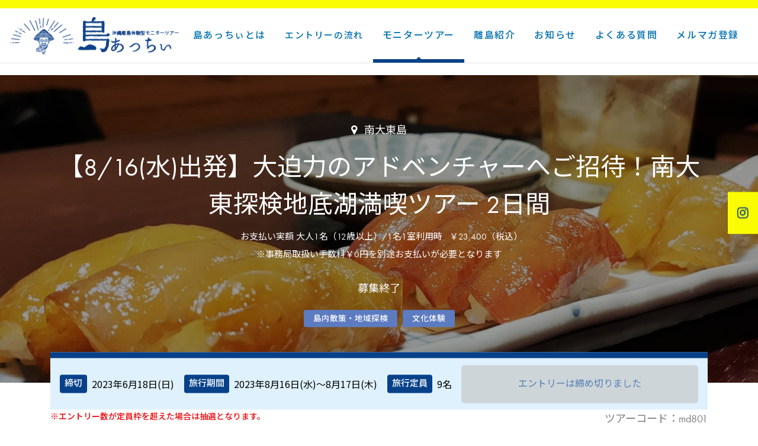

--- FILE ---
content_type: text/html; charset=UTF-8
request_url: https://acchi.okinawa/plan/61726
body_size: 17298
content:
<!doctype html>
<html dir="ltr" lang="ja" prefix="og: https://ogp.me/ns#" prefix="og: http://ogp.me/ns#" class="">
<head>
  <!-- Google Tag Manager -->
  <script>(function(w,d,s,l,i){w[l]=w[l]||[];w[l].push({'gtm.start':
  new Date().getTime(),event:'gtm.js'});var f=d.getElementsByTagName(s)[0],
  j=d.createElement(s),dl=l!='dataLayer'?'&l='+l:'';j.async=true;j.src=
  'https://www.googletagmanager.com/gtm.js?id='+i+dl;f.parentNode.insertBefore(j,f);
  })(window,document,'script','dataLayer','GTM-52PFXWQ');</script>
  <!-- End Google Tag Manager -->
  <!-- Google tag (gtag.js) -->
  <script async src="https://www.googletagmanager.com/gtag/js?id=AW-10952716715"></script>
  <script>
    window.dataLayer = window.dataLayer || [];
    function gtag(){dataLayer.push(arguments);}
    gtag('js', new Date());

    gtag('config', 'AW-10952716715');
  </script>
  <meta charset="utf-8">
  <meta http-equiv="X-UA-Compatible" content="IE=edge">
  <meta name="viewport" content="width=device-width,initial-scale=1.0,minimum-scale=1.0,maximum-scale=1.0,user-scalable=no">

  <meta name="facebook-domain-verification" content="6j06ftchmvk5b75ynstvkql3ez6deo" />

  <meta name="msapplication-TileColor" content="#ffffff">
  <meta name="msapplication-TileImage" content="https://acchi.okinawa/wp-content/themes/vgex/assets/favicons/mstile-144x144.png">
  <link rel="shortcut icon" type="image/vnd.microsoft.icon" href="https://acchi.okinawa/wp-content/themes/vgex/assets/favicons/favicon.ico">
  <link rel="icon" type="image/vnd.microsoft.icon" href="https://acchi.okinawa/wp-content/themes/vgex/assets/favicons/favicon.ico">
  <link rel="apple-touch-icon" sizes="57x57" href="https://acchi.okinawa/wp-content/themes/vgex/assets/favicons/apple-touch-icon-57x57.png">
  <link rel="apple-touch-icon" sizes="60x60" href="https://acchi.okinawa/wp-content/themes/vgex/assets/favicons/apple-touch-icon-60x60.png">
  <link rel="apple-touch-icon" sizes="72x72" href="https://acchi.okinawa/wp-content/themes/vgex/assets/favicons/apple-touch-icon-72x72.png">
  <link rel="apple-touch-icon" sizes="76x76" href="https://acchi.okinawa/wp-content/themes/vgex/assets/favicons/apple-touch-icon-76x76.png">
  <link rel="apple-touch-icon" sizes="114x114" href="https://acchi.okinawa/wp-content/themes/vgex/assets/favicons/apple-touch-icon-114x114.png">
  <link rel="apple-touch-icon" sizes="120x120" href="https://acchi.okinawa/wp-content/themes/vgex/assets/favicons/apple-touch-icon-120x120.png">
  <link rel="apple-touch-icon" sizes="144x144" href="https://acchi.okinawa/wp-content/themes/vgex/assets/favicons/apple-touch-icon-144x144.png">
  <link rel="apple-touch-icon" sizes="152x152" href="https://acchi.okinawa/wp-content/themes/vgex/assets/favicons/apple-touch-icon-152x152.png">
  <link rel="apple-touch-icon" sizes="180x180" href="https://acchi.okinawa/wp-content/themes/vgex/assets/favicons/apple-touch-icon-180x180.png">
  <link rel="icon" type="image/png" sizes="36x36" href="https://acchi.okinawa/wp-content/themes/vgex/assets/favicons/android-chrome-36x36.png">
  <link rel="icon" type="image/png" sizes="48x48" href="https://acchi.okinawa/wp-content/themes/vgex/assets/favicons/android-chrome-48x48.png">
  <link rel="icon" type="image/png" sizes="72x72" href="https://acchi.okinawa/wp-content/themes/vgex/assets/favicons/android-chrome-72x72.png">
  <link rel="icon" type="image/png" sizes="96x96" href="https://acchi.okinawa/wp-content/themes/vgex/assets/favicons/android-chrome-96x96.png">
  <link rel="icon" type="image/png" sizes="128x128" href="https://acchi.okinawa/wp-content/themes/vgex/assets/favicons/android-chrome-128x128.png">
  <link rel="icon" type="image/png" sizes="144x144" href="https://acchi.okinawa/wp-content/themes/vgex/assets/favicons/android-chrome-144x144.png">
  <link rel="icon" type="image/png" sizes="152x152" href="https://acchi.okinawa/wp-content/themes/vgex/assets/favicons/android-chrome-152x152.png">
  <link rel="icon" type="image/png" sizes="192x192" href="https://acchi.okinawa/wp-content/themes/vgex/assets/favicons/android-chrome-192x192.png">
  <link rel="icon" type="image/png" sizes="256x256" href="https://acchi.okinawa/wp-content/themes/vgex/assets/favicons/android-chrome-256x256.png">
  <link rel="icon" type="image/png" sizes="384x384" href="https://acchi.okinawa/wp-content/themes/vgex/assets/favicons/android-chrome-384x384.png">
  <link rel="icon" type="image/png" sizes="512x512" href="https://acchi.okinawa/wp-content/themes/vgex/assets/favicons/android-chrome-512x512.png">
  <link rel="icon" type="image/png" sizes="36x36" href="https://acchi.okinawa/wp-content/themes/vgex/assets/favicons/icon-36x36.png">
  <link rel="icon" type="image/png" sizes="48x48" href="https://acchi.okinawa/wp-content/themes/vgex/assets/favicons/icon-48x48.png">
  <link rel="icon" type="image/png" sizes="72x72" href="https://acchi.okinawa/wp-content/themes/vgex/assets/favicons/icon-72x72.png">
  <link rel="icon" type="image/png" sizes="96x96" href="https://acchi.okinawa/wp-content/themes/vgex/assets/favicons/icon-96x96.png">
  <link rel="icon" type="image/png" sizes="128x128" href="https://acchi.okinawa/wp-content/themes/vgex/assets/favicons/icon-128x128.png">
  <link rel="icon" type="image/png" sizes="144x144" href="https://acchi.okinawa/wp-content/themes/vgex/assets/favicons/icon-144x144.png">
  <link rel="icon" type="image/png" sizes="152x152" href="https://acchi.okinawa/wp-content/themes/vgex/assets/favicons/icon-152x152.png">
  <link rel="icon" type="image/png" sizes="160x160" href="https://acchi.okinawa/wp-content/themes/vgex/assets/favicons/icon-160x160.png">
  <link rel="icon" type="image/png" sizes="192x192" href="https://acchi.okinawa/wp-content/themes/vgex/assets/favicons/icon-192x192.png">
  <link rel="icon" type="image/png" sizes="196x196" href="https://acchi.okinawa/wp-content/themes/vgex/assets/favicons/icon-196x196.png">
  <link rel="icon" type="image/png" sizes="256x256" href="https://acchi.okinawa/wp-content/themes/vgex/assets/favicons/icon-256x256.png">
  <link rel="icon" type="image/png" sizes="384x384" href="https://acchi.okinawa/wp-content/themes/vgex/assets/favicons/icon-384x384.png">
  <link rel="icon" type="image/png" sizes="512x512" href="https://acchi.okinawa/wp-content/themes/vgex/assets/favicons/icon-512x512.png">
  <link rel="icon" type="image/png" sizes="16x16" href="https://acchi.okinawa/wp-content/themes/vgex/assets/favicons/icon-16x16.png">
  <link rel="icon" type="image/png" sizes="24x24" href="https://acchi.okinawa/wp-content/themes/vgex/assets/favicons/icon-24x24.png">
  <link rel="icon" type="image/png" sizes="32x32" href="https://acchi.okinawa/wp-content/themes/vgex/assets/favicons/icon-32x32.png">
  <link rel="manifest" href="https://acchi.okinawa/wp-content/themes/vgex/assets/favicons/manifest.json">

  <title>大迫力のアドベンチャーへご招待！南大東探検地底湖満喫ツアー | 島あっちぃ｜沖縄の離島観光・モニターツアー参加者募集サイト</title>

		<!-- All in One SEO 4.6.3 - aioseo.com -->
		<meta name="description" content="初めての大東離島旅だからこそ体験してほしいツアーが遂に完成！！ ＜プラン内容＞ 太平洋に浮かぶ絶海の孤島、南大" />
		<meta name="robots" content="max-snippet:-1, max-image-preview:large, max-video-preview:-1" />
		<meta name="google-site-verification" content="nY74Zhcw_056xdgbglY_TgFLqbYaBE2lMDv0Ua_SgCE" />
		<link rel="canonical" href="https://acchi.okinawa/plan/61726" />
		<meta name="generator" content="All in One SEO (AIOSEO) 4.6.3" />
		<meta property="og:locale" content="ja_JP" />
		<meta property="og:site_name" content="島あっちぃ｜沖縄の離島観光・モニターツアー参加者募集サイト" />
		<meta property="og:type" content="article" />
		<meta property="og:title" content="大迫力のアドベンチャーへご招待！南大東探検地底湖満喫ツアー | 島あっちぃ｜沖縄の離島観光・モニターツアー参加者募集サイト" />
		<meta property="og:description" content="初めての大東離島旅だからこそ体験してほしいツアーが遂に完成！！ ＜プラン内容＞ 太平洋に浮かぶ絶海の孤島、南大" />
		<meta property="og:url" content="https://acchi.okinawa/plan/61726" />
		<meta property="og:image" content="https://acchi.okinawa/wp-content/uploads/2021/12/b03f5901200822ce5b14970226fdf854.jpg" />
		<meta property="og:image:secure_url" content="https://acchi.okinawa/wp-content/uploads/2021/12/b03f5901200822ce5b14970226fdf854.jpg" />
		<meta property="og:image:width" content="1200" />
		<meta property="og:image:height" content="900" />
		<meta property="article:published_time" content="2023-06-07T00:20:29+00:00" />
		<meta property="article:modified_time" content="2023-06-29T10:32:35+00:00" />
		<meta name="twitter:card" content="summary" />
		<meta name="twitter:title" content="大迫力のアドベンチャーへご招待！南大東探検地底湖満喫ツアー | 島あっちぃ｜沖縄の離島観光・モニターツアー参加者募集サイト" />
		<meta name="twitter:description" content="初めての大東離島旅だからこそ体験してほしいツアーが遂に完成！！ ＜プラン内容＞ 太平洋に浮かぶ絶海の孤島、南大" />
		<meta name="twitter:image" content="https://acchi.okinawa/wp-content/uploads/2021/12/b03f5901200822ce5b14970226fdf854.jpg" />
		<meta name="google" content="nositelinkssearchbox" />
		<script type="application/ld+json" class="aioseo-schema">
			{"@context":"https:\/\/schema.org","@graph":[{"@type":"BreadcrumbList","@id":"https:\/\/acchi.okinawa\/plan\/61726#breadcrumblist","itemListElement":[{"@type":"ListItem","@id":"https:\/\/acchi.okinawa\/#listItem","position":1,"name":"\u5bb6","item":"https:\/\/acchi.okinawa\/","nextItem":"https:\/\/acchi.okinawa\/plan\/61726#listItem"},{"@type":"ListItem","@id":"https:\/\/acchi.okinawa\/plan\/61726#listItem","position":2,"name":"\u5927\u8feb\u529b\u306e\u30a2\u30c9\u30d9\u30f3\u30c1\u30e3\u30fc\u3078\u3054\u62db\u5f85\uff01\u5357\u5927\u6771\u63a2\u691c\u5730\u5e95\u6e56\u6e80\u55ab\u30c4\u30a2\u30fc","previousItem":"https:\/\/acchi.okinawa\/#listItem"}]},{"@type":"Organization","@id":"https:\/\/acchi.okinawa\/#organization","name":"\u5cf6\u3042\u3063\u3061\u3043\uff5c\u6c96\u7e04\u306e\u96e2\u5cf6\u89b3\u5149\u30fb\u30e2\u30cb\u30bf\u30fc\u30c4\u30a2\u30fc\u53c2\u52a0\u8005\u52df\u96c6\u30b5\u30a4\u30c8","url":"https:\/\/acchi.okinawa\/"},{"@type":"WebPage","@id":"https:\/\/acchi.okinawa\/plan\/61726#webpage","url":"https:\/\/acchi.okinawa\/plan\/61726","name":"\u5927\u8feb\u529b\u306e\u30a2\u30c9\u30d9\u30f3\u30c1\u30e3\u30fc\u3078\u3054\u62db\u5f85\uff01\u5357\u5927\u6771\u63a2\u691c\u5730\u5e95\u6e56\u6e80\u55ab\u30c4\u30a2\u30fc | \u5cf6\u3042\u3063\u3061\u3043\uff5c\u6c96\u7e04\u306e\u96e2\u5cf6\u89b3\u5149\u30fb\u30e2\u30cb\u30bf\u30fc\u30c4\u30a2\u30fc\u53c2\u52a0\u8005\u52df\u96c6\u30b5\u30a4\u30c8","description":"\u521d\u3081\u3066\u306e\u5927\u6771\u96e2\u5cf6\u65c5\u3060\u304b\u3089\u3053\u305d\u4f53\u9a13\u3057\u3066\u307b\u3057\u3044\u30c4\u30a2\u30fc\u304c\u9042\u306b\u5b8c\u6210\uff01\uff01 \uff1c\u30d7\u30e9\u30f3\u5185\u5bb9\uff1e \u592a\u5e73\u6d0b\u306b\u6d6e\u304b\u3076\u7d76\u6d77\u306e\u5b64\u5cf6\u3001\u5357\u5927","inLanguage":"ja","isPartOf":{"@id":"https:\/\/acchi.okinawa\/#website"},"breadcrumb":{"@id":"https:\/\/acchi.okinawa\/plan\/61726#breadcrumblist"},"image":{"@type":"ImageObject","url":"https:\/\/acchi.okinawa\/wp-content\/uploads\/2021\/12\/b03f5901200822ce5b14970226fdf854.jpg","@id":"https:\/\/acchi.okinawa\/plan\/61726\/#mainImage","width":1200,"height":900},"primaryImageOfPage":{"@id":"https:\/\/acchi.okinawa\/plan\/61726#mainImage"},"datePublished":"2023-06-07T09:20:29+09:00","dateModified":"2023-06-29T19:32:35+09:00"},{"@type":"WebSite","@id":"https:\/\/acchi.okinawa\/#website","url":"https:\/\/acchi.okinawa\/","name":"\u5cf6\u3042\u3063\u3061\u3043\uff5c\u6c96\u7e04\u306e\u96e2\u5cf6\u89b3\u5149\u30fb\u30e2\u30cb\u30bf\u30fc\u30c4\u30a2\u30fc\u53c2\u52a0\u8005\u52df\u96c6\u30b5\u30a4\u30c8","description":"\u9b45\u529b\u3042\u308b\u30e2\u30cb\u30bf\u30fc\u30c4\u30a2\u30fc\u304c\u6e80\u8f09\uff01\u6c96\u7e04\u306e\u96e2\u5cf6\u306e\u6b74\u53f2\u3084\u6587\u5316\u3001\u81ea\u7136\u3001\u96e2\u5cf6\u306e\u4eba\u3068\u306e\u4ea4\u6d41\u3092\u697d\u3082\u3046\u3002","inLanguage":"ja","publisher":{"@id":"https:\/\/acchi.okinawa\/#organization"}}]}
		</script>
		<!-- All in One SEO -->

<link rel='dns-prefetch' href='//code.jquery.com' />
<link rel='dns-prefetch' href='//cdnjs.cloudflare.com' />
<link rel='dns-prefetch' href='//maxcdn.bootstrapcdn.com' />
		<!-- This site uses the Google Analytics by ExactMetrics plugin v7.26.0 - Using Analytics tracking - https://www.exactmetrics.com/ -->
		<!-- Note: ExactMetrics is not currently configured on this site. The site owner needs to authenticate with Google Analytics in the ExactMetrics settings panel. -->
					<!-- No tracking code set -->
				<!-- / Google Analytics by ExactMetrics -->
				<!-- This site uses the Google Analytics by MonsterInsights plugin v8.26.0 - Using Analytics tracking - https://www.monsterinsights.com/ -->
		<!-- Note: MonsterInsights is not currently configured on this site. The site owner needs to authenticate with Google Analytics in the MonsterInsights settings panel. -->
					<!-- No tracking code set -->
				<!-- / Google Analytics by MonsterInsights -->
		<script type="text/javascript">
/* <![CDATA[ */
window._wpemojiSettings = {"baseUrl":"https:\/\/s.w.org\/images\/core\/emoji\/15.0.3\/72x72\/","ext":".png","svgUrl":"https:\/\/s.w.org\/images\/core\/emoji\/15.0.3\/svg\/","svgExt":".svg","source":{"concatemoji":"https:\/\/acchi.okinawa\/wp-includes\/js\/wp-emoji-release.min.js?ver=6.5.7"}};
/*! This file is auto-generated */
!function(i,n){var o,s,e;function c(e){try{var t={supportTests:e,timestamp:(new Date).valueOf()};sessionStorage.setItem(o,JSON.stringify(t))}catch(e){}}function p(e,t,n){e.clearRect(0,0,e.canvas.width,e.canvas.height),e.fillText(t,0,0);var t=new Uint32Array(e.getImageData(0,0,e.canvas.width,e.canvas.height).data),r=(e.clearRect(0,0,e.canvas.width,e.canvas.height),e.fillText(n,0,0),new Uint32Array(e.getImageData(0,0,e.canvas.width,e.canvas.height).data));return t.every(function(e,t){return e===r[t]})}function u(e,t,n){switch(t){case"flag":return n(e,"\ud83c\udff3\ufe0f\u200d\u26a7\ufe0f","\ud83c\udff3\ufe0f\u200b\u26a7\ufe0f")?!1:!n(e,"\ud83c\uddfa\ud83c\uddf3","\ud83c\uddfa\u200b\ud83c\uddf3")&&!n(e,"\ud83c\udff4\udb40\udc67\udb40\udc62\udb40\udc65\udb40\udc6e\udb40\udc67\udb40\udc7f","\ud83c\udff4\u200b\udb40\udc67\u200b\udb40\udc62\u200b\udb40\udc65\u200b\udb40\udc6e\u200b\udb40\udc67\u200b\udb40\udc7f");case"emoji":return!n(e,"\ud83d\udc26\u200d\u2b1b","\ud83d\udc26\u200b\u2b1b")}return!1}function f(e,t,n){var r="undefined"!=typeof WorkerGlobalScope&&self instanceof WorkerGlobalScope?new OffscreenCanvas(300,150):i.createElement("canvas"),a=r.getContext("2d",{willReadFrequently:!0}),o=(a.textBaseline="top",a.font="600 32px Arial",{});return e.forEach(function(e){o[e]=t(a,e,n)}),o}function t(e){var t=i.createElement("script");t.src=e,t.defer=!0,i.head.appendChild(t)}"undefined"!=typeof Promise&&(o="wpEmojiSettingsSupports",s=["flag","emoji"],n.supports={everything:!0,everythingExceptFlag:!0},e=new Promise(function(e){i.addEventListener("DOMContentLoaded",e,{once:!0})}),new Promise(function(t){var n=function(){try{var e=JSON.parse(sessionStorage.getItem(o));if("object"==typeof e&&"number"==typeof e.timestamp&&(new Date).valueOf()<e.timestamp+604800&&"object"==typeof e.supportTests)return e.supportTests}catch(e){}return null}();if(!n){if("undefined"!=typeof Worker&&"undefined"!=typeof OffscreenCanvas&&"undefined"!=typeof URL&&URL.createObjectURL&&"undefined"!=typeof Blob)try{var e="postMessage("+f.toString()+"("+[JSON.stringify(s),u.toString(),p.toString()].join(",")+"));",r=new Blob([e],{type:"text/javascript"}),a=new Worker(URL.createObjectURL(r),{name:"wpTestEmojiSupports"});return void(a.onmessage=function(e){c(n=e.data),a.terminate(),t(n)})}catch(e){}c(n=f(s,u,p))}t(n)}).then(function(e){for(var t in e)n.supports[t]=e[t],n.supports.everything=n.supports.everything&&n.supports[t],"flag"!==t&&(n.supports.everythingExceptFlag=n.supports.everythingExceptFlag&&n.supports[t]);n.supports.everythingExceptFlag=n.supports.everythingExceptFlag&&!n.supports.flag,n.DOMReady=!1,n.readyCallback=function(){n.DOMReady=!0}}).then(function(){return e}).then(function(){var e;n.supports.everything||(n.readyCallback(),(e=n.source||{}).concatemoji?t(e.concatemoji):e.wpemoji&&e.twemoji&&(t(e.twemoji),t(e.wpemoji)))}))}((window,document),window._wpemojiSettings);
/* ]]> */
</script>
<style id='wp-emoji-styles-inline-css' type='text/css'>

	img.wp-smiley, img.emoji {
		display: inline !important;
		border: none !important;
		box-shadow: none !important;
		height: 1em !important;
		width: 1em !important;
		margin: 0 0.07em !important;
		vertical-align: -0.1em !important;
		background: none !important;
		padding: 0 !important;
	}
</style>
<link rel='stylesheet' id='wp-block-library-css' href='https://acchi.okinawa/wp-includes/css/dist/block-library/style.min.css?ver=6.5.7' type='text/css' media='all' />
<style id='classic-theme-styles-inline-css' type='text/css'>
/*! This file is auto-generated */
.wp-block-button__link{color:#fff;background-color:#32373c;border-radius:9999px;box-shadow:none;text-decoration:none;padding:calc(.667em + 2px) calc(1.333em + 2px);font-size:1.125em}.wp-block-file__button{background:#32373c;color:#fff;text-decoration:none}
</style>
<style id='global-styles-inline-css' type='text/css'>
body{--wp--preset--color--black: #000000;--wp--preset--color--cyan-bluish-gray: #abb8c3;--wp--preset--color--white: #ffffff;--wp--preset--color--pale-pink: #f78da7;--wp--preset--color--vivid-red: #cf2e2e;--wp--preset--color--luminous-vivid-orange: #ff6900;--wp--preset--color--luminous-vivid-amber: #fcb900;--wp--preset--color--light-green-cyan: #7bdcb5;--wp--preset--color--vivid-green-cyan: #00d084;--wp--preset--color--pale-cyan-blue: #8ed1fc;--wp--preset--color--vivid-cyan-blue: #0693e3;--wp--preset--color--vivid-purple: #9b51e0;--wp--preset--gradient--vivid-cyan-blue-to-vivid-purple: linear-gradient(135deg,rgba(6,147,227,1) 0%,rgb(155,81,224) 100%);--wp--preset--gradient--light-green-cyan-to-vivid-green-cyan: linear-gradient(135deg,rgb(122,220,180) 0%,rgb(0,208,130) 100%);--wp--preset--gradient--luminous-vivid-amber-to-luminous-vivid-orange: linear-gradient(135deg,rgba(252,185,0,1) 0%,rgba(255,105,0,1) 100%);--wp--preset--gradient--luminous-vivid-orange-to-vivid-red: linear-gradient(135deg,rgba(255,105,0,1) 0%,rgb(207,46,46) 100%);--wp--preset--gradient--very-light-gray-to-cyan-bluish-gray: linear-gradient(135deg,rgb(238,238,238) 0%,rgb(169,184,195) 100%);--wp--preset--gradient--cool-to-warm-spectrum: linear-gradient(135deg,rgb(74,234,220) 0%,rgb(151,120,209) 20%,rgb(207,42,186) 40%,rgb(238,44,130) 60%,rgb(251,105,98) 80%,rgb(254,248,76) 100%);--wp--preset--gradient--blush-light-purple: linear-gradient(135deg,rgb(255,206,236) 0%,rgb(152,150,240) 100%);--wp--preset--gradient--blush-bordeaux: linear-gradient(135deg,rgb(254,205,165) 0%,rgb(254,45,45) 50%,rgb(107,0,62) 100%);--wp--preset--gradient--luminous-dusk: linear-gradient(135deg,rgb(255,203,112) 0%,rgb(199,81,192) 50%,rgb(65,88,208) 100%);--wp--preset--gradient--pale-ocean: linear-gradient(135deg,rgb(255,245,203) 0%,rgb(182,227,212) 50%,rgb(51,167,181) 100%);--wp--preset--gradient--electric-grass: linear-gradient(135deg,rgb(202,248,128) 0%,rgb(113,206,126) 100%);--wp--preset--gradient--midnight: linear-gradient(135deg,rgb(2,3,129) 0%,rgb(40,116,252) 100%);--wp--preset--font-size--small: 13px;--wp--preset--font-size--medium: 20px;--wp--preset--font-size--large: 36px;--wp--preset--font-size--x-large: 42px;--wp--preset--spacing--20: 0.44rem;--wp--preset--spacing--30: 0.67rem;--wp--preset--spacing--40: 1rem;--wp--preset--spacing--50: 1.5rem;--wp--preset--spacing--60: 2.25rem;--wp--preset--spacing--70: 3.38rem;--wp--preset--spacing--80: 5.06rem;--wp--preset--shadow--natural: 6px 6px 9px rgba(0, 0, 0, 0.2);--wp--preset--shadow--deep: 12px 12px 50px rgba(0, 0, 0, 0.4);--wp--preset--shadow--sharp: 6px 6px 0px rgba(0, 0, 0, 0.2);--wp--preset--shadow--outlined: 6px 6px 0px -3px rgba(255, 255, 255, 1), 6px 6px rgba(0, 0, 0, 1);--wp--preset--shadow--crisp: 6px 6px 0px rgba(0, 0, 0, 1);}:where(.is-layout-flex){gap: 0.5em;}:where(.is-layout-grid){gap: 0.5em;}body .is-layout-flex{display: flex;}body .is-layout-flex{flex-wrap: wrap;align-items: center;}body .is-layout-flex > *{margin: 0;}body .is-layout-grid{display: grid;}body .is-layout-grid > *{margin: 0;}:where(.wp-block-columns.is-layout-flex){gap: 2em;}:where(.wp-block-columns.is-layout-grid){gap: 2em;}:where(.wp-block-post-template.is-layout-flex){gap: 1.25em;}:where(.wp-block-post-template.is-layout-grid){gap: 1.25em;}.has-black-color{color: var(--wp--preset--color--black) !important;}.has-cyan-bluish-gray-color{color: var(--wp--preset--color--cyan-bluish-gray) !important;}.has-white-color{color: var(--wp--preset--color--white) !important;}.has-pale-pink-color{color: var(--wp--preset--color--pale-pink) !important;}.has-vivid-red-color{color: var(--wp--preset--color--vivid-red) !important;}.has-luminous-vivid-orange-color{color: var(--wp--preset--color--luminous-vivid-orange) !important;}.has-luminous-vivid-amber-color{color: var(--wp--preset--color--luminous-vivid-amber) !important;}.has-light-green-cyan-color{color: var(--wp--preset--color--light-green-cyan) !important;}.has-vivid-green-cyan-color{color: var(--wp--preset--color--vivid-green-cyan) !important;}.has-pale-cyan-blue-color{color: var(--wp--preset--color--pale-cyan-blue) !important;}.has-vivid-cyan-blue-color{color: var(--wp--preset--color--vivid-cyan-blue) !important;}.has-vivid-purple-color{color: var(--wp--preset--color--vivid-purple) !important;}.has-black-background-color{background-color: var(--wp--preset--color--black) !important;}.has-cyan-bluish-gray-background-color{background-color: var(--wp--preset--color--cyan-bluish-gray) !important;}.has-white-background-color{background-color: var(--wp--preset--color--white) !important;}.has-pale-pink-background-color{background-color: var(--wp--preset--color--pale-pink) !important;}.has-vivid-red-background-color{background-color: var(--wp--preset--color--vivid-red) !important;}.has-luminous-vivid-orange-background-color{background-color: var(--wp--preset--color--luminous-vivid-orange) !important;}.has-luminous-vivid-amber-background-color{background-color: var(--wp--preset--color--luminous-vivid-amber) !important;}.has-light-green-cyan-background-color{background-color: var(--wp--preset--color--light-green-cyan) !important;}.has-vivid-green-cyan-background-color{background-color: var(--wp--preset--color--vivid-green-cyan) !important;}.has-pale-cyan-blue-background-color{background-color: var(--wp--preset--color--pale-cyan-blue) !important;}.has-vivid-cyan-blue-background-color{background-color: var(--wp--preset--color--vivid-cyan-blue) !important;}.has-vivid-purple-background-color{background-color: var(--wp--preset--color--vivid-purple) !important;}.has-black-border-color{border-color: var(--wp--preset--color--black) !important;}.has-cyan-bluish-gray-border-color{border-color: var(--wp--preset--color--cyan-bluish-gray) !important;}.has-white-border-color{border-color: var(--wp--preset--color--white) !important;}.has-pale-pink-border-color{border-color: var(--wp--preset--color--pale-pink) !important;}.has-vivid-red-border-color{border-color: var(--wp--preset--color--vivid-red) !important;}.has-luminous-vivid-orange-border-color{border-color: var(--wp--preset--color--luminous-vivid-orange) !important;}.has-luminous-vivid-amber-border-color{border-color: var(--wp--preset--color--luminous-vivid-amber) !important;}.has-light-green-cyan-border-color{border-color: var(--wp--preset--color--light-green-cyan) !important;}.has-vivid-green-cyan-border-color{border-color: var(--wp--preset--color--vivid-green-cyan) !important;}.has-pale-cyan-blue-border-color{border-color: var(--wp--preset--color--pale-cyan-blue) !important;}.has-vivid-cyan-blue-border-color{border-color: var(--wp--preset--color--vivid-cyan-blue) !important;}.has-vivid-purple-border-color{border-color: var(--wp--preset--color--vivid-purple) !important;}.has-vivid-cyan-blue-to-vivid-purple-gradient-background{background: var(--wp--preset--gradient--vivid-cyan-blue-to-vivid-purple) !important;}.has-light-green-cyan-to-vivid-green-cyan-gradient-background{background: var(--wp--preset--gradient--light-green-cyan-to-vivid-green-cyan) !important;}.has-luminous-vivid-amber-to-luminous-vivid-orange-gradient-background{background: var(--wp--preset--gradient--luminous-vivid-amber-to-luminous-vivid-orange) !important;}.has-luminous-vivid-orange-to-vivid-red-gradient-background{background: var(--wp--preset--gradient--luminous-vivid-orange-to-vivid-red) !important;}.has-very-light-gray-to-cyan-bluish-gray-gradient-background{background: var(--wp--preset--gradient--very-light-gray-to-cyan-bluish-gray) !important;}.has-cool-to-warm-spectrum-gradient-background{background: var(--wp--preset--gradient--cool-to-warm-spectrum) !important;}.has-blush-light-purple-gradient-background{background: var(--wp--preset--gradient--blush-light-purple) !important;}.has-blush-bordeaux-gradient-background{background: var(--wp--preset--gradient--blush-bordeaux) !important;}.has-luminous-dusk-gradient-background{background: var(--wp--preset--gradient--luminous-dusk) !important;}.has-pale-ocean-gradient-background{background: var(--wp--preset--gradient--pale-ocean) !important;}.has-electric-grass-gradient-background{background: var(--wp--preset--gradient--electric-grass) !important;}.has-midnight-gradient-background{background: var(--wp--preset--gradient--midnight) !important;}.has-small-font-size{font-size: var(--wp--preset--font-size--small) !important;}.has-medium-font-size{font-size: var(--wp--preset--font-size--medium) !important;}.has-large-font-size{font-size: var(--wp--preset--font-size--large) !important;}.has-x-large-font-size{font-size: var(--wp--preset--font-size--x-large) !important;}
.wp-block-navigation a:where(:not(.wp-element-button)){color: inherit;}
:where(.wp-block-post-template.is-layout-flex){gap: 1.25em;}:where(.wp-block-post-template.is-layout-grid){gap: 1.25em;}
:where(.wp-block-columns.is-layout-flex){gap: 2em;}:where(.wp-block-columns.is-layout-grid){gap: 2em;}
.wp-block-pullquote{font-size: 1.5em;line-height: 1.6;}
</style>
<link rel='stylesheet' id='base-style1-css' href='//cdnjs.cloudflare.com/ajax/libs/bxslider/4.2.12/jquery.bxslider.min.css?ver=4.2.12' type='text/css' media='all' />
<link rel='stylesheet' id='base-style2-css' href='https://acchi.okinawa/wp-content/themes/vgex/assets/css/style.css?ver=2.8.1' type='text/css' media='all' />
<script type="text/javascript" src="https://acchi.okinawa/wp-content/themes/vgex/assets/vendor/modernizr.min.js?ver=2.8.1" id="modernizr-js"></script>
<link rel="https://api.w.org/" href="https://acchi.okinawa/wp-json/" /><link rel="EditURI" type="application/rsd+xml" title="RSD" href="https://acchi.okinawa/xmlrpc.php?rsd" />
<meta name="generator" content="WordPress 6.5.7" />
<link rel='shortlink' href='https://acchi.okinawa/?p=61726' />
<link rel="alternate" type="application/json+oembed" href="https://acchi.okinawa/wp-json/oembed/1.0/embed?url=https%3A%2F%2Facchi.okinawa%2Fplan%2F61726" />
<link rel="alternate" type="text/xml+oembed" href="https://acchi.okinawa/wp-json/oembed/1.0/embed?url=https%3A%2F%2Facchi.okinawa%2Fplan%2F61726&#038;format=xml" />
  <link rel="stylesheet" href="https://acchi.okinawa/wp-content/themes/vgex/add-css/style.css">

  <!-- Global site tag (gtag.js) - Google Ads: 787379586 -->
  <script async src="https://www.googletagmanager.com/gtag/js?id=AW-787379586"></script>
  <script>
    window.dataLayer = window.dataLayer || [];
    function gtag(){dataLayer.push(arguments);}
    gtag('js', new Date());

    gtag('config', 'AW-787379586');
  </script>

  <script async src="https://s.yimg.jp/images/listing/tool/cv/ytag.js"></script>
  <script>
  window.yjDataLayer = window.yjDataLayer || [];
  function ytag() { yjDataLayer.push(arguments); }
  ytag({"type":"ycl_cookie", "config":{"ycl_use_non_cookie_storage":true}});
  </script>

  <!-- Facebook Pixel Code -->
  <script>
  !function(f,b,e,v,n,t,s)
  {if(f.fbq)return;n=f.fbq=function(){n.callMethod?
  n.callMethod.apply(n,arguments):n.queue.push(arguments)};
  if(!f._fbq)f._fbq=n;n.push=n;n.loaded=!0;n.version='2.0';
  n.queue=[];t=b.createElement(e);t.async=!0;
  t.src=v;s=b.getElementsByTagName(e)[0];
  s.parentNode.insertBefore(t,s)}(window, document,'script',
  'https://connect.facebook.net/en_US/fbevents.js');
  fbq('init', '2113552892282562');
  fbq('track', 'PageView');
  </script>
  <noscript><img height="1" width="1" style="display:none"
  src="https://www.facebook.com/tr?id=2113552892282562&ev=PageView&noscript=1"
  /></noscript>
  <!-- End Facebook Pixel Code -->
</head>
<body class="plan-template-default single single-plan postid-61726" itemscope itemtype="http://schema.org/WebPage">
  <!-- Google Tag Manager (noscript) -->
  <noscript><iframe src="https://www.googletagmanager.com/ns.html?id=GTM-52PFXWQ"
  height="0" width="0" style="display:none;visibility:hidden"></iframe></noscript>
  <!-- End Google Tag Manager (noscript) -->
<header class="header d-print-none">
    <h1 class="header__logo">
    <a href="https://acchi.okinawa">
      <img class="hover-alpha img-fluid" width="269" src="https://acchi.okinawa/wp-content/themes/vgex/assets/img/logo3.png" alt="島あっちぃ｜沖縄の離島観光・モニターツアー参加者募集サイト">
    </a>
  </h1>

  <nav class="header__nav">

    <button class="js-header-nav-close btn btn-link pointer btn-lg radius-0 hidden-lg-up header__nav__close d-flex flex-column align-items-center text-decoration-none" type="button">
      <i class="fa fa-times fa-2x" aria-hidden="true"></i>
      <span class="text-blue-dark font-weight-bold fz-10">閉じる</span>
    </button>

    <ul class="list-unstyled header__nav__list">
              <li class="">
          <a
            class="line-height-sm font-weight-bold letter-spacing-sm"
            href="https://acchi.okinawa/aboutus"
          >
            <span class="text-blue">島あっちぃとは</span><br>
            <!-- <small class="text-gray-dark">about us</small> -->
          </a>
        </li>
      
              <li class="">
          <a
            class="line-height-sm font-weight-bold letter-spacing-sm"
            href="https://acchi.okinawa/flow"
          >
            <span class="text-blue fz-sm">エントリーの流れ</span><br>
            <!-- <small class="text-gray-dark">flow</small> -->
          </a>
        </li>
      
      <li class="active">
        <a
          class="line-height-sm font-weight-bold letter-spacing-sm"
          href="https://acchi.okinawa/plan"
        >
          <span class="text-blue">モニターツアー</span><br>
          <!-- <small class="text-gray-dark">tour</small> -->
        </a>
      </li>

      <li class="">
        <a
          class="line-height-sm font-weight-bold letter-spacing-sm"
          href="https://acchi.okinawa/island"
        >
          <span class="text-blue">離島紹介</span><br>
          <!-- <small class="text-gray-dark">island</small> -->
        </a>
      </li>

      <li class="">
        <a
          class="line-height-sm font-weight-bold letter-spacing-sm"
          href="https://acchi.okinawa/news"
        >
          <span class="text-blue">お知らせ</span><br>
          <!-- <small class="text-gray-dark">news</small> -->
        </a>
      </li>

      <li class="">
        <a
          class="line-height-sm font-weight-bold letter-spacing-sm"
          href="https://acchi.okinawa/faq"
        >
          <span class="text-blue">よくある質問</span><br>
          <!-- <small class="text-gray-dark">faq</small> -->
        </a>
      </li>

      <!-- <li class="">
        <a
          class="line-height-sm font-weight-bold letter-spacing-sm"
          href="https://acchi.okinawa/review"
        >
          <span class="text-blue">口コミを見る</span><br>
          <small class="text-gray-dark"></small>
        </a>
      </li> -->

      <li class="">
        <a
          class="line-height-sm font-weight-bold letter-spacing-sm" href="https://jp.surveymonkey.com/r/JBL5XL3" target="_blank">メルマガ登録
        </a>
      </li>
    </ul>
  </nav>

  <button class="js-header-nav-open btn btn-link pointer btn-lg radius-0 hidden-lg-up d-flex flex-column align-items-center text-decoration-none" type="button">
    <i class="fa fa-bars fa-2x" aria-hidden="true"></i>
    <span class="text-blue-dark font-weight-bold fz-10">メニュー</span>
  </button>
</header>

<article class="plan-single">
    <header class="mv-page d-print-none" style="background-image: url(https://acchi.okinawa/wp-content/uploads/2020/07/918c802b2c83bb10e4ece4fa360b4e67-1600x1000.jpg)">
    <div class="container h-100 text-center d-flex flex-column align-items-center justify-content-center">
      <p class="text-white w-100 fz-lg">
        <i class="fa mr-2 fa-map-marker fa-md" aria-hidden="true"></i>
南大東島                              </p>
      <h2 class="text-white display-1 w-100">【8/16(水)出発】大迫力のアドベンチャーへご招待！南大東探検地底湖満喫ツアー 2日間</h2>
      <p class="text-white">

        


        <span class="fz-sm mx-2">お支払い実額 大人1名（12歳以上）/1名1室利用時</span>
        <br class="hidden-lg-up">
        <span class="display-1 fz-sm">￥23,400</span><span class="fz-sm">（税込）</span><br>
        <br class="hidden-lg-up">

        <span class="fz-sm align-middle mx-2">※事務局取扱い手数料<span>￥0</span>円を別途お支払いが必要となります</span>
        <br><br>

                <span class="fz-lg">募集終了</span>
              </p>
              <ul class="list-inline fz-lg w-100">
                      <li class="list-inline-item my-px1">
              <div class="badge badge-blue-light radius-sm py-2 px-3">
                島内散策・地域探検              </div>
            </li>
                      <li class="list-inline-item my-px1">
              <div class="badge badge-blue-light radius-sm py-2 px-3">
                文化体験              </div>
            </li>
                  </ul>
          </div>
  </header>

  <div class="container d-none d-print-block mb-5">
    <div class="w-100 display-3 my-2">
      <i class="fa mr-2 fa-map-marker fa-md" aria-hidden="true"></i>
南大東島    </div>
    <div class="display-1 text-primary my-2">
      【8/16(水)出発】大迫力のアドベンチャーへご招待！南大東探検地底湖満喫ツアー 2日間    </div>
    <div class="display-1 align-middle font-weight-bold my-2">旅行代金 大人お一人様 ￥23,400～</div>
          <ul class="list-inline fz-lg w-100">
                  <li class="list-inline-item my-px1">
            <div class="badge badge-blue-light radius-sm py-2 px-3">
              島内散策・地域探検            </div>
          </li>
                  <li class="list-inline-item my-px1">
            <div class="badge badge-blue-light radius-sm py-2 px-3">
              文化体験            </div>
          </li>
              </ul>
      </div>

  <section class="container transform-lg-half-up my-3 mt-lg-6 d-print-none">
    <div class="bg-blue-lighter bdr-t-10 bdr-b-0 bdr-r-0 bdr-l-0 bdr-blue-dark bdr-solid p-3 py-md-2 d-flex align-items-center flex-wrap d-print-none">
  <!-- <p class="fz-28 text-blue-dark line-height-sm my-1 font-weight-normal font-noto mr-3">
        <span class="d-lg-none fz-xs align-middle">モニターツアー旅行代金 <br />
<b>Warning</b>:  Undefined variable $txt in <b>/home/acchiokinawa/acchi.okinawa/public_html/wp-content/themes/vgex/template/plan-data-box.php</b> on line <b>67</b><br />
<br></span>
    <li class="list-inline-item pr-2 my-1">
      <span class="badge badge-blue-dark align-middle mr-1 fz-sm p-2">旅行代金</span>
      <span class="fz-28 text-blue-dark line-height-sm my-1 font-weight-normal font-noto mr-3 align-middle"><br />
<b>Warning</b>:  Undefined variable $min in <b>/home/acchiokinawa/acchi.okinawa/public_html/wp-content/themes/vgex/template/plan-data-box.php</b> on line <b>70</b><br />
￥0<span class="fz-xs">（税込）</span>
    </li>
  </p> -->
  <ul class="list-inline my-3">
    <li class="list-inline-item pr-2 my-1">
      <span class="badge badge-blue-dark align-middle mr-1 fz-sm p-2">締切</span>
      <span class="align-middle font-noto">2023年6月18日(日)</span>
    </li>
    <li class="list-inline-item pr-2 my-1">
      <span class="badge badge-blue-dark align-middle mr-1 fz-sm p-2">旅行期間</span>
      <span class="align-middle font-noto">
        2023年8月16日(水)〜8月17日(木)      </span>
    </li>
    <li class="list-inline-item pr-2 my-1">
      <span class="badge badge-blue-dark align-middle mr-1 fz-sm p-2">旅行定員</span>
      <span class="align-middle font-noto pr-2">
        9名      </span>
    </li>
  </ul>
  <div class="flex-1">
    <a
  class="btn btn-xl btn-gray-lighter disabled px-0 btn-block"
  href="/entry?plan_id=61726"
  target="_self">
      エントリーは締め切りました</a>
  </div>
</div>
    <div class="row plan-single">
      <p class="col-md-8 text-danger fz-xs font-weight-bold mb-0">※エントリー数が定員枠を超えた場合は抽選となります。<br>※抽選結果については募集締め切り後10日以内にメールにてご連絡いたします。<br>※表示されているお支払い実額は旅行代金から6割の補助額を引いた金額となります。また、別途島あっちぃ事務局取扱手数料のお支払いが必要となります。<br>※表示されている旅行代金は、各モニターツアーの最安値の申込条件を適用した費用となります。<br>※申込人数によって旅行代金が異なる場合がございます。詳しくはプラン詳細ページをご確認下さい。</p>
      <p class="tour-cord fz-lg col-md-4 mb-0">ツアーコード：md801</p>
    </div>
  </section>

  <section class="container mb-7 my-print-none">
    <div class="row">
  <div class="col-md-6 d-print-none">
    <div class="bx-item-photos pr-lg-4">
      <ul class="js-bxslider-item-photos">
                <li>
          <img class="img-fluid" src="https://acchi.okinawa/wp-content/uploads/2020/07/1e40ca3359345154dd14c7c4fb8224e5-550x420.jpg" alt="">
                  </li>
                <li>
          <img class="img-fluid" src="https://acchi.okinawa/wp-content/uploads/2021/12/b03f5901200822ce5b14970226fdf854-550x420.jpg" alt="">
                  </li>
                <li>
          <img class="img-fluid" src="https://acchi.okinawa/wp-content/uploads/2021/12/bf3ec73527d8632b11d7382e8bea5ea4-550x420.jpg" alt="">
                  </li>
                <li>
          <img class="img-fluid" src="https://acchi.okinawa/wp-content/uploads/2021/12/50e94215258cde80765c325b89b24389-550x420.jpg" alt="">
                  </li>
                <li>
          <img class="img-fluid" src="https://acchi.okinawa/wp-content/uploads/2020/07/918c802b2c83bb10e4ece4fa360b4e67-550x420.jpg" alt="">
                  </li>
                <li>
          <img class="img-fluid" src="https://acchi.okinawa/wp-content/uploads/2020/07/9ef311d234f3b800abfb6cfc13838ad7-550x420.jpg" alt="">
                  </li>
                <li>
          <img class="img-fluid" src="https://acchi.okinawa/wp-content/uploads/2020/07/58685fa8ac20a7787c369c345ab8651d-550x420.jpg" alt="">
                  </li>
                <li>
          <img class="img-fluid" src="https://acchi.okinawa/wp-content/uploads/2020/07/4881ac8d11d3ab7354943a158386f7c0-550x420.jpg" alt="">
                  </li>
                <li>
          <img class="img-fluid" src="https://acchi.okinawa/wp-content/uploads/2020/07/11639d180ab833a12896da7c9515dcec-550x420.jpg" alt="">
                  </li>
                <li>
          <img class="img-fluid" src="https://acchi.okinawa/wp-content/uploads/2020/07/ba89a7917e576d27421d0c4366288cc6-550x420.jpg" alt="">
                  </li>
                <li>
          <img class="img-fluid" src="https://acchi.okinawa/wp-content/uploads/2020/07/32781b98b991e52376578f4e23a222fa-550x420.jpg" alt="">
                  </li>
                <li>
          <img class="img-fluid" src="https://acchi.okinawa/wp-content/uploads/2020/07/8baa8f237ae882fbce523e19fb2092e5-550x420.jpg" alt="">
                  </li>
                <li>
          <img class="img-fluid" src="https://acchi.okinawa/wp-content/uploads/2020/07/9cab7766b1efeb9542f746e718661b78-550x420.jpg" alt="">
                  </li>
              </ul>

      <ul id="js-bxslider-item-photos__pager" class="row list-unstyled mx-0">
                <li class="col-2 p-1">
          <a class="bx-item-photos__pager" href="#" data-slide-index="0">
          <img class="img-fluid" src="https://acchi.okinawa/wp-content/uploads/2020/07/1e40ca3359345154dd14c7c4fb8224e5-98x75.jpg" alt="">
          </a>
        </li>
                <li class="col-2 p-1">
          <a class="bx-item-photos__pager" href="#" data-slide-index="1">
          <img class="img-fluid" src="https://acchi.okinawa/wp-content/uploads/2021/12/b03f5901200822ce5b14970226fdf854-98x75.jpg" alt="">
          </a>
        </li>
                <li class="col-2 p-1">
          <a class="bx-item-photos__pager" href="#" data-slide-index="2">
          <img class="img-fluid" src="https://acchi.okinawa/wp-content/uploads/2021/12/bf3ec73527d8632b11d7382e8bea5ea4-98x75.jpg" alt="">
          </a>
        </li>
                <li class="col-2 p-1">
          <a class="bx-item-photos__pager" href="#" data-slide-index="3">
          <img class="img-fluid" src="https://acchi.okinawa/wp-content/uploads/2021/12/50e94215258cde80765c325b89b24389-98x75.jpg" alt="">
          </a>
        </li>
                <li class="col-2 p-1">
          <a class="bx-item-photos__pager" href="#" data-slide-index="4">
          <img class="img-fluid" src="https://acchi.okinawa/wp-content/uploads/2020/07/918c802b2c83bb10e4ece4fa360b4e67-98x75.jpg" alt="">
          </a>
        </li>
                <li class="col-2 p-1">
          <a class="bx-item-photos__pager" href="#" data-slide-index="5">
          <img class="img-fluid" src="https://acchi.okinawa/wp-content/uploads/2020/07/9ef311d234f3b800abfb6cfc13838ad7-98x75.jpg" alt="">
          </a>
        </li>
                <li class="col-2 p-1">
          <a class="bx-item-photos__pager" href="#" data-slide-index="6">
          <img class="img-fluid" src="https://acchi.okinawa/wp-content/uploads/2020/07/58685fa8ac20a7787c369c345ab8651d-98x75.jpg" alt="">
          </a>
        </li>
                <li class="col-2 p-1">
          <a class="bx-item-photos__pager" href="#" data-slide-index="7">
          <img class="img-fluid" src="https://acchi.okinawa/wp-content/uploads/2020/07/4881ac8d11d3ab7354943a158386f7c0-98x75.jpg" alt="">
          </a>
        </li>
                <li class="col-2 p-1">
          <a class="bx-item-photos__pager" href="#" data-slide-index="8">
          <img class="img-fluid" src="https://acchi.okinawa/wp-content/uploads/2020/07/11639d180ab833a12896da7c9515dcec-98x75.jpg" alt="">
          </a>
        </li>
                <li class="col-2 p-1">
          <a class="bx-item-photos__pager" href="#" data-slide-index="9">
          <img class="img-fluid" src="https://acchi.okinawa/wp-content/uploads/2020/07/ba89a7917e576d27421d0c4366288cc6-98x75.jpg" alt="">
          </a>
        </li>
                <li class="col-2 p-1">
          <a class="bx-item-photos__pager" href="#" data-slide-index="10">
          <img class="img-fluid" src="https://acchi.okinawa/wp-content/uploads/2020/07/32781b98b991e52376578f4e23a222fa-98x75.jpg" alt="">
          </a>
        </li>
                <li class="col-2 p-1">
          <a class="bx-item-photos__pager" href="#" data-slide-index="11">
          <img class="img-fluid" src="https://acchi.okinawa/wp-content/uploads/2020/07/8baa8f237ae882fbce523e19fb2092e5-98x75.jpg" alt="">
          </a>
        </li>
                <li class="col-2 p-1">
          <a class="bx-item-photos__pager" href="#" data-slide-index="12">
          <img class="img-fluid" src="https://acchi.okinawa/wp-content/uploads/2020/07/9cab7766b1efeb9542f746e718661b78-98x75.jpg" alt="">
          </a>
        </li>
              </ul>
    </div>
  </div>
  <div class="col-md-6">
    <div class="mceContentBody">
      <h2>初めての大東離島旅だからこそ体験してほしいツアーが遂に完成！！</h2>
<p><strong><span style="background-color: #ffff00; color: #ff0000;">＜プラン内容＞</span></strong><br />
太平洋に浮かぶ絶海の孤島、南大東島。<br />
南大東でアクティブに遊びたい！の要望から絶景の地底湖探検体験が遂に登場♪<br />
その日のコンディションでガイドが楽しくレクチャーいたします。<br />
離島の大自然の中でリラックスしながら島時間を感じて下さい。</p>
<p><br />
<strong><span style="background-color: #ffff00; color: #ff0000;">★地底湖体験のおすすめポイント★</span></strong><br />
①9名の少人数で楽しめる。<br />
②南大東で体感する地底湖探検体験の楽しいガイド付き。<br />
③自然の美しさと自然の神秘を感じられる。</p>    </div>
  </div>
</div>
            <!-- <p class="text-center mt-3">
      <a class="btn btn-yellow btn-xl" href="<br />
<b>Warning</b>:  Undefined variable $aside_island in <b>/home/acchiokinawa/acchi.okinawa/public_html/wp-content/themes/vgex/single-plan.php</b> on line <b>248</b><br />
<br />
<b>Warning</b>:  Attempt to read property "ID" on null in <b>/home/acchiokinawa/acchi.okinawa/public_html/wp-content/themes/vgex/single-plan.php</b> on line <b>248</b><br />
https://acchi.okinawa/review?qisland=">南大東島の口コミを見る</a>
    </p> -->
      </section>

  <section class="container my-7 my-print-none w-100 overflow-x-scroll table-responsive">
    <h2 class="text-center text-blue my-5 text-print-left">基本情報</h2>
    
<table class="table table-style1 fz-sm">
  <tbody>
    <tr><th class="bg-gray-lightest text-blue w-25 align-top">旅行代金</th><td class="bg-white"><table><tr><th></th><th>補助前の旅行代金<br>（税込）</th><th>お支払い実額<br>（税込）</th><th>事務局取扱手数料<br>（税込）</th><th>支払い総額<br>（税込）</th></tr><tr><td>大人1名（12歳以上）/<br>1名1室利用時</td> <td class="text-center">￥78,000<br><span class="fz-2xs"></span></td> <td class="text-center">￥23,400</td> <td class="text-center">￥0</td> <td class="text-center">￥23,400</td><tr><td>大人1名（12歳以上）/<br>2名1室利用時</td> <td class="text-center">￥78,000<br><span class="fz-2xs"></span></td> <td class="text-center">￥23,400</td> <td class="text-center">￥0</td> <td class="text-center">￥23,400</td><tr><td>子ども1名（6～12歳未満）</td> <td class="text-center">￥78,000<br><span class="fz-2xs"></span></td> <td class="text-center">￥23,400</td> <td class="text-center">￥0</td> <td class="text-center">￥23,400</td></table><span class="text-danger fz-xs">※沖縄県外から沖縄県（ツアーの集合場所）までの交通費や前後宿泊の滞在費等は、全て自己負担（補助適用外）となります。<br>※地域によって定められた環境税などは、上記の旅行代金に含まれていません。<br>上記に含まれず、現地で発生する旅行代金がある場合は「旅行代金の備考」に記載がありますのでご確認ください。<br>※補助金の受領について<br>補助金はお客様に対して支給されますが、当社は、補助金をお客様に代わって受領(代理受領)致しますので、お客様は、旅行代金に対する補助金を差し引いた「お支払い実額」とは別途、「事務局取扱手数料」をお支払いいただくこととなります。<br>なお、お取消しの際は、旅行代金を基準として所定の取消料を申し受けいたします。お客様は、当社による代理受領ついてご了承のうえお申込みください。</span></td></tr><tr><th class="bg-gray-lightest text-blue w-25 align-top">補助率</th><td class="bg-white">7割　<span class="text-danger">※モニターツアー旅行代金に対して7割補助</span></td></tr><tr><th class="bg-gray-lightest text-blue w-25 align-top">事務局取扱手数料の内訳</th><td class="bg-white"><div class="mceContentBody">島あっちぃサイトシステム保守、抽選受付対応、その他事務局業務対応費用</div></td></tr><tr><th class="bg-gray-lightest text-blue w-25 align-top">旅行日数</th><td class="bg-white">1泊2日</td></tr><tr><th class="bg-gray-lightest text-blue w-25 align-top">出発地</th><td class="bg-white">那覇空港										</td></tr><tr><th class="bg-gray-lightest text-blue w-25 align-top">目的地</th><td class="bg-white">南大東島												</td></tr><tr><th class="bg-gray-lightest text-blue w-25 align-top">食事条件</th><td class="bg-white">朝食　1回／昼食　2回／夕食　1回													</td></tr><tr><th class="bg-gray-lightest text-blue w-25 align-top">宿泊形態</th><td class="bg-white">その他</td></tr><tr><th class="bg-gray-lightest text-blue w-25 align-top">宿泊先</th><td class="bg-white">月桃ムーンピーチ<br />
※トイレ・バス共同になります。																			</td></tr><tr><th class="bg-gray-lightest text-blue w-25 align-top">部屋割り</th><td class="bg-white">1名1室×9室										                                                                                                                    																																										</td></tr><tr><th class="bg-gray-lightest text-blue w-25 align-top">ツアーに含まれる体験プログラム</th><td class="bg-white">地底湖体験																	<br />
文化センター＆星野洞																		</td></tr><tr><th class="bg-gray-lightest text-blue w-25 align-top">参加対象年齢</th><td class="bg-white">12歳〜75歳</td></tr><tr><th class="bg-gray-lightest text-blue w-25 align-top">参加条件</th><td class="bg-white"><div class="mceContentBody">※体力に自信のある方																															</div></td></tr><tr><th class="bg-gray-lightest text-blue w-25 align-top">旅行定員数</th><td class="bg-white">9名</td></tr><tr><th class="bg-gray-lightest text-blue w-25 align-top">最少催行人数</th><td class="bg-white">5名</td></tr><tr><th class="bg-gray-lightest text-blue w-25 align-top">お一人様参加</th><td class="bg-white">可</td></tr><tr><th class="bg-gray-lightest text-blue w-25 align-top">利用する交通機関</th><td class="bg-white">飛行機								</td></tr><tr><th class="bg-gray-lightest text-blue w-25 align-top">添乗員同行</th><td class="bg-white">なし</td></tr><tr><th class="bg-gray-lightest text-blue w-25 align-top">現地係員</th><td class="bg-white">あり</td></tr><tr><th class="bg-gray-lightest text-blue w-25 align-top">その他・注意事項</th><td class="bg-white">▼新型コロナウイルス感染予防について<br />
・島あっちぃモニターツアーでは、ワクチン接種歴又は陰性の検査結果 の確認を不要とします。<br />
・但し、離島は医療体制が脆弱なため旅行には、十分な健康観察を徹底した上でお越しください。<br />
・万が一、発熱等に備えた常備薬や検査キットの携帯をお願いします。<br />
・出発前に体調不良となった場合は担当旅行会社へご連絡のうえ、指示に従ってください。<br />
<br />
▼アレルギー対応について<br />
お客様に安心してお食事をしていただけるよう、事前にお申出のあった場合、料理内容を変更するなど、出来る限りの対応をさせていただいておりますので、お気軽にご相談ください。<br />
参加される方につきましてアレルギーに特に敏感な方、症状が重篤な方は、お客様の安全のためにもツアーのエントリーについては、予めご遠慮ください。<br />
島あっちぃ事務局からのアレルギーチェック項目について　<br />
<a href="https://acchi.okinawa/wp-content/uploads/2019/05/1b8982e68aeff5ba2c3ed9cdb88b3a32.pdf" target="_blank" rel="noopener">こちら</a><br />
<br />
▼行程についてのご案内<br />
※ご宿泊先が同等クラスへ変更になる場合がございます。<br />
※天候及び諸事情により旅程が変更になる場合がございます。<br />
※バス・トイレは共同となります。<br />
※水分補給は常に行い、体調不良の場合は必ず伝えるようお願い致します。<br />
※動きやすい服装、特に体験プログラムでは海に入れる服装でお願い致します。<br />
<br />
▼ツアー参加にあたっての前泊について<br />
県外からお越しになるツアー参加者は、モニターツアーの集合場所や出発時間に合わせて、ご自身にて前泊などのスケジュール調整をお願いします。<br />
なお、県外から集合場所までの交通費や宿泊費等は、全て自己負担(補助対象外)となります。</td></tr><tr><th class="bg-gray-lightest text-blue w-25 align-top">現地の運営者</th><td class="bg-white">南大東村観光協会　桃原 祥子															</td></tr><tr><th class="bg-gray-lightest text-blue w-25 align-top">旅行企画実施</th><td class="bg-white">株式会社中央ツーリスト<br />
沖縄県那覇市古波蔵1-5-1<br />
観光庁長官登録旅行業第555号<br />
一般社団法人日本旅行業協会正会員（JATA）<br />
<br />
mail：tkt@5454.co.jp<br />
TEL：098-854-5454<br />
<br />
受付時間：平日 9:00-17:30（土日祝除く）<br />
※当選が確定するまでのお問い合わせは「島あっちぃ事務局」へお願い致します。</td></tr>  </tbody>
</table>
  </section>

  <section class="container my-7 my-print-none page-break">
    <h2 class="text-center text-blue my-5 text-print-left">日程表</h2>
    
<table class="table table-style1 fz-sm">
  <thead>
    <tr>
      <th class="bg-primary text-white py-4 w-5 text-nowrap">日程</th>
      <th class="bg-primary text-white py-4">スケジュール</th>
    </tr>
  </thead>
  <tbody>
    <tr><th class="bg-gray-lightest text-blue w-15 text-nowrap align-top">8月16日<br>1日目</th><td class="bg-white"><span class="font-weight-bold text-primary"><i class="fa fa-clock-o"></i> 07:00</span><br>那覇空港３Ｆ　日本航空団体カウンターにて集合<br />
・搭乗手続き（事業説明、諸連絡など説明）<br><br><span class="font-weight-bold text-primary"><i class="fa fa-clock-o"></i> 07:45</span><br>那覇空港 出発（RAC861便　那覇⇒南大東島）<br />
 琉球エアーコミューターにて南大東へ<br><br><span class="font-weight-bold text-primary"><i class="fa fa-clock-o"></i> 08:50</span><br>南大東空港 到着<br />
到着後、オリエンテーション（会場：空港内観光プラザ）     <br><br><span class="font-weight-bold text-primary"><i class="fa fa-clock-o"></i> 09:20</span><br>オリエンテーション終了後、<br />
ジャンボタクシーにて宿泊施設へ移動										<br><br><span class="font-weight-bold text-primary"><i class="fa fa-clock-o"></i> 10:00</span><br>【体験プログラムB】<br />
ふるさと文化センター＆星野洞体験<br><br><span class="font-weight-bold text-primary"><i class="fa fa-clock-o"></i> 12:00</span><br>昼食は「大東そば いちごいちえ」でお楽しみください。<br />
大東名物の大東そば＆大東寿司セットをご用意します。<br><br><span class="font-weight-bold text-primary"><i class="fa fa-clock-o"></i> 13:00</span><br>【体験プログラムA】<br />
地底湖体験<br><br><span class="font-weight-bold text-primary"><i class="fa fa-clock-o"></i> 16:00</span><br>宿泊先へ　夕食までフリーターム																<br><br><span class="font-weight-bold text-primary"><i class="fa fa-clock-o"></i> 18:00</span><br>夕食&交流会																<br><br><span class="font-weight-bold text-primary"><i class="fa fa-clock-o"></i> 19:00</span><br>宿泊先へ<br />
 【宿泊：月桃ムーンピーチ】※トイレ・バス共同となります。<br />
～1日目お疲れ様でした～</td></tr><tr><th class="bg-gray-lightest text-blue w-15 text-nowrap align-top">8月17日<br>2日目</th><td class="bg-white">【朝食】お宿にて朝食<br />
 荷物をまとめてチェックアウトを済ませておく<br><br><span class="font-weight-bold text-primary"><i class="fa fa-clock-o"></i> 08:15</span><br>【島内観光】<br />
気象観測バルーン<br><br><span class="font-weight-bold text-primary"><i class="fa fa-clock-o"></i> 10:30</span><br>フリータイム<br />
★フリータイムの楽しみ方をご紹介！★<br />
～島と繋がる離島専門予約サイト～<br />
　「しまたび」の体験予約は<a href="https://shimatabi-rito.com/okinawa/plan/round-island/minamidaito/all-cat/" target="_blank" rel="noopener">こちら</a><br />
　「しまたび」の南大東島おすすめ観光記事は<a href="https://shimatabi-rito.com/sightseeing/?area=607&category=&keyword=" target="_blank" rel="noopener">こちら</a><br><br><span class="font-weight-bold text-primary"><i class="fa fa-clock-o"></i> 12:00</span><br>昼食はお弁当をご用意します。<br><br><span class="font-weight-bold text-primary"><i class="fa fa-clock-o"></i> 13:00</span><br>南大東空港へ<br />
 搭乗手続き終了後、振り返り会【アンケート記入】<br><br><span class="font-weight-bold text-primary"><i class="fa fa-clock-o"></i> 14:45</span><br>南大東空港 出発 （RAC868便　南大東島⇒北大東島）<br />
 琉球エアーコミューターにて北大東島空港へ<br><br><span class="font-weight-bold text-primary"><i class="fa fa-clock-o"></i> 15:05</span><br>北大東空港 出発 （RAC848便　北大東島⇒那覇）<br />
 琉球エアーコミューターにて那覇空港へ<br><br><span class="font-weight-bold text-primary"><i class="fa fa-clock-o"></i> 16:40</span><br>那覇空港 到着												</td></tr>  </tbody>
</table>
  </section>

  <section class="container my-7 d-print-none">
    <div class="bg-blue-lighter bdr-t-10 bdr-b-0 bdr-r-0 bdr-l-0 bdr-blue-dark bdr-solid p-3 py-md-2 d-flex align-items-center flex-wrap d-print-none">
  <!-- <p class="fz-28 text-blue-dark line-height-sm my-1 font-weight-normal font-noto mr-3">
        <span class="d-lg-none fz-xs align-middle">モニターツアー旅行代金 <br />
<b>Warning</b>:  Undefined variable $txt in <b>/home/acchiokinawa/acchi.okinawa/public_html/wp-content/themes/vgex/template/plan-data-box.php</b> on line <b>67</b><br />
<br></span>
    <li class="list-inline-item pr-2 my-1">
      <span class="badge badge-blue-dark align-middle mr-1 fz-sm p-2">旅行代金</span>
      <span class="fz-28 text-blue-dark line-height-sm my-1 font-weight-normal font-noto mr-3 align-middle"><br />
<b>Warning</b>:  Undefined variable $min in <b>/home/acchiokinawa/acchi.okinawa/public_html/wp-content/themes/vgex/template/plan-data-box.php</b> on line <b>70</b><br />
￥0<span class="fz-xs">（税込）</span>
    </li>
  </p> -->
  <ul class="list-inline my-3">
    <li class="list-inline-item pr-2 my-1">
      <span class="badge badge-blue-dark align-middle mr-1 fz-sm p-2">締切</span>
      <span class="align-middle font-noto">2023年6月18日(日)</span>
    </li>
    <li class="list-inline-item pr-2 my-1">
      <span class="badge badge-blue-dark align-middle mr-1 fz-sm p-2">旅行期間</span>
      <span class="align-middle font-noto">
        2023年8月16日(水)〜8月17日(木)      </span>
    </li>
    <li class="list-inline-item pr-2 my-1">
      <span class="badge badge-blue-dark align-middle mr-1 fz-sm p-2">旅行定員</span>
      <span class="align-middle font-noto pr-2">
        9名      </span>
    </li>
  </ul>
  <div class="flex-1">
    <a
  class="btn btn-xl btn-gray-lighter disabled px-0 btn-block"
  href="/entry?plan_id=61726"
  target="_self">
      エントリーは締め切りました</a>
  </div>
</div>
    <!-- <p class="text-danger fz-lg font-weight-bold mb-0">※大人1名（12歳以上）/1名1室利用時。</p> -->
  </section>


  <aside class="container my-7 d-print-none">
    <div class="container">
      
            <div class="text-center">
        <a
  class="btn btn-2xl btn-yellow"
  href="https://acchi.okinawa/island/4226"
  target="_self">
      南大東島ってどんな島？</a>
      </div>
          </div>
  </aside>
</article>

<aside class="sns-box hidden-sm-down d-print-none">
  <ul class="list-unstyled">
    <!-- <li class="text-center">
      <a href='https://www.facebook.com/okinawa.remote.island/' target='_blank'>
        <i class="fa text-blue-dark fa-facebook fa-md" aria-hidden="true"></i>
      </a>
    </li> -->
    <!-- <li class="text-center">
      <a href="https://twitter.com/acchi_okinawa" target="_blank">
        <i class="fa text-blue-dark fa-twitter fa-md" aria-hidden="true"></i>
      </a>
    </li> -->
    <li class="text-center">
      <a href="https://www.instagram.com/shima_fun/?hl=ja" target="_blank">
        <i class="fa text-blue-dark fa-instagram fa-md" aria-hidden="true"></i>
      </a>
    </li>
  </ul>
</aside>
<div id="js-popup" class="popup">
  <p class="popup__tit">モニターツアーに関する最新情報を受け取る</p>
  <button id="js-popup-close" class="popup__closebtn text-blue-dark" type="button">
    <i class="fa fa-times fa-2x"></i>
  </button>
  <a class="popup__link" href="https://jp.surveymonkey.com/r/JBL5XL3" target="_blank">無料メルマガ登録</a>
</div>

<i class="pagetop d-print-none" id="js-pagetop" aria-hidden="true">
  <img
  class="img-fluid "
  src="https://acchi.okinawa/wp-content/themes/vgex/assets/img/page-top.png"
  width="113"
  height="112"
  alt=""
>
</i>
<footer class="footer bg-blue-dark d-print-none">

  <nav class="bg-gray-lightest">
    <div class="container py-5 footer__bg-illust">
      <div class="row justify-content-center">
        <div class="col-12 col-sm-auto">
          <ul class="text-blue-dark fz-sm list-unstyled bg-gray-lightest px-md-2">
            <li class="my-1">事業名 : 令和6年度離島ブランディング(島あっちぃ推進)事業 / 沖縄県企画部地域・離島課</li>
            <li class="my-1">島あっちぃ事務局：株式会社パム・コークリエーション</li>
            <li class="my-1"><a href="/faq" class="text-blue-dark">エントリーに関するよくある質問</a></li>
            <li class="my-1"><a href="/inquiry" class="text-blue-dark">お問い合わせ</a><br><span class="fz-xs">※お電話でのお問い合わせは受け付けておりません。<br>　お手数ですが、フォームよりお問い合わせをお願い致します。</span></li>
          </ul>
        </div>
        <div class="col-12 col-sm-auto">
          <div class="bg-white mb-5 mx-4 radius p-4 px-5 d-flex align-items-center justify-content-center ">
            <div class="fz-sm letter-spacing-sm mb-0 bdr-r-1 bdr-t-0 bdr-l-0 bdr-b-0 bdr-blue bdr-dotted pr-3 mr-2">FOLLOW</div>
            <ul class="list-unstyled d-flex mb-0 align-items-center footer__sns">
              <!-- <li class="mx-1">
                <a href='https://www.facebook.com/okinawa.remote.island/' target='_blank'>
                  <i class="fa text-blue-dark fa-fw fa-facebook fa-md" aria-hidden="true"></i>
                </a>
              </li> -->
              <!-- <li class="mx-1">
                <a href="https://twitter.com/acchi_okinawa" target="_blank">
                  <i class="fa text-blue-dark fa-fw fa-twitter fa-md" aria-hidden="true"></i>
                </a>
              </li> -->
              <li class="mx-1">
                <a href="https://www.instagram.com/shima_fun/?hl=ja" target="_blank">
                  <i class="fa text-blue-dark fa-fw fa-instagram fa-md" aria-hidden="true"></i>
                </a>
              </li>
            </ul>
          </div>
        </div>
      </div>
    </div>
  </nav>

  <div class="bg-blue-dark">
    <div class="container pt-5">
      <h3 class="fz-base text-center text-white">＼＼ 旅行企画・実施 ／／</h3>
      <p class="text-center text-white mb-4">下記の旅行会社がモニターツアーの手配を担当致します。</p>
      <hr>
      <div class="row text-gray-lighter text-center mt-4 justify-content-center">
        <div class="col-12 col-md-4 mb-5">
          <h4 class="fz-sm text-white mb-2">株式会社ジャンボツアーズ</h4>
          <p class="fz-3xs mb-1 mt-15">
            <br>沖縄県那覇市久茂地2-15-10 久茂地BKビル
            <br>観光庁長官登録旅行業第1-1374号
            <br>一般社団法人日本旅行業協会正会員（JATA）
          </p>
        </div>
        <!-- <div class="col-12 col-md-6 mb-5">
          <h4 class="fz-sm text-white mb-2">株式会社JTB沖縄</h4>
          <p class="fz-3xs mb-1 mt-15">
            <br>沖縄県那覇市旭町112番地1
            <br>観光庁長官登録旅行業第1492号
            <br>一般社団法人日本旅行業協会正会員（JATA）
          </p>
        </div> -->
        <div class="col-12 col-md-4 mb-5">
          <h4 class="fz-sm text-white mb-2">株式会社国際旅行社</h4>
          <p class="fz-3xs mb-1 mt-15">
            <br>沖縄県那覇市久茂地3-4-10久茂地YAKA2階
            <br>観光庁長官登録旅行業第411号
            <br>一般社団法人日本旅行業協会正会員（JATA）
          </p>
        </div>
        <!-- <div class="col-12 col-md-4 mb-5">
          <h4 class="fz-sm text-white mb-2">株式会社中央ツーリスト</h4>
          <p class="fz-3xs mb-1 mt-15">
            <br>沖縄県那覇市古波蔵1-5-1
            <br>観光庁長官登録旅行業第555号
            <br>一般社団法人日本旅行業協会正会員（JATA）
          </p>
        </div> -->
      </div>
      <hr>

      <ul class="list-inline fz-2xs mb-0 text-center pt-4 letter-spacing-sm">
                  <li class="list-inline-item mr-3">
            <a href="https://acchi.okinawa/inquiry" class="text-white">
              <i class="fa fa-angle-right fa-md" aria-hidden="true"></i>
              お問い合わせ            </a>
          </li>
        
                  <li class="list-inline-item">
            <a href="https://acchi.okinawa/privacy" class="text-white">
              <i class="fa fa-angle-right fa-md" aria-hidden="true"></i>
              プライバシーポリシー            </a>
          </li>
              </ul>
      <p class="py-2 mb-0 text-white text-center fz-2xs letter-spacing-sm">copyright &copy; 2026 Shima Acchi,All rights Reserved</p>
    </div>
  </div>
</footer>
<script type="text/javascript" src="//code.jquery.com/jquery-3.2.1.min.js?ver=3.2.1" id="base-script1-js"></script>
<script type="text/javascript" src="//cdnjs.cloudflare.com/ajax/libs/tether/1.4.0/js/tether.min.js?ver=1.4.0" id="base-script2-js"></script>
<script type="text/javascript" src="//maxcdn.bootstrapcdn.com/bootstrap/4.0.0-alpha.6/js/bootstrap.min.js?ver=4.0.0" id="base-script3-js"></script>
<script type="text/javascript" src="//cdnjs.cloudflare.com/ajax/libs/bxslider/4.2.12/jquery.bxslider.min.js?ver=4.2.12" id="base-script4-js"></script>
<script type="text/javascript" src="https://acchi.okinawa/wp-content/themes/vgex/assets/js/bundle.js?ver=2.8.1" id="base-script5-js"></script>
<div class="confirm-no-flexbox">
  <div class="container text-center py-5">
    <img src="https://acchi.okinawa/wp-content/themes/vgex/assets/img/no-support-browser-8.png" alt="">
  </div>
</div>

<!-- Yahoo Code for your Target List -->
<script type="text/javascript" language="javascript">
/* <![CDATA[ */
var yahoo_retargeting_id = '2PEMYEQHPF';
var yahoo_retargeting_label = '';
var yahoo_retargeting_page_type = '';
var yahoo_retargeting_items = [{item_id: '', category_id: '', price: '', quantity: ''}];
/* ]]> */
</script>
<script type="text/javascript" language="javascript" src="https://b92.yahoo.co.jp/js/s_retargeting.js"></script>

<!-- Start of HubSpot Embed Code -->
<script type="text/javascript" id="hs-script-loader" async defer src="//js.hs-scripts.com/7479006.js"></script>
<!-- End of HubSpot Embed Code -->

<script async src="https://s.yimg.jp/images/listing/tool/cv/ytag.js"></script>
<script>
window.yjDataLayer = window.yjDataLayer || [];
function ytag() { yjDataLayer.push(arguments); }
ytag({
  "type":"yjad_retargeting",
  "config":{
    "yahoo_retargeting_id": "R6RF22WYQW",
    "yahoo_retargeting_label": "",
    "yahoo_retargeting_page_type": "",
    "yahoo_retargeting_items":[
      {item_id: '', category_id: '', price: '', quantity: ''}
    ]
  }
});
</script>
</body>
</html>


--- FILE ---
content_type: text/css
request_url: https://acchi.okinawa/wp-content/themes/vgex/add-css/style.css
body_size: 745
content:
@media (min-width: 1200px){.header .nav-review>a{padding:2.89rem 1.75rem}}@media (max-width: 1199px) and (min-width: 992px){.header .nav-review>a{padding:2.6rem 0}}@media (max-width: 1410px){.header__nav__list>li>a{padding:2.25rem 1rem}}.card-block .tour-cord{color:#7c7c7c;font-size:12px;margin-bottom:0}.plan-single .tour-cord{color:#7c7c7c;text-align:right}@media (max-width: 767px){.plan-single .tour-cord{text-align:left}}@media (min-width: 992px){.top .reviews-box__user{display:-webkit-box;display:-webkit-flex;display:-ms-flexbox;display:flex;-webkit-flex-wrap:wrap;-ms-flex-wrap:wrap;flex-wrap:wrap;margin-right:20px}}.top .reviews-box__user p{margin-left:0}.top .reviews-box__morebtn{margin-top:10px;text-align:right}.privacy-policy{border:1px solid rgba(0,0,0,0.15);border-radius:.25rem;padding:20px;height:250px;overflow:auto}.privacy-policy__checkbtn{margin:20px auto 50px;text-align:center}.privacy-policy__checkbtn .mwform-checkbox-field input,.privacy-policy__checkbtn .mwform-radio-field input{position:relative;top:1px}.review-dorpdown__box{-webkit-box-flex:100%;-webkit-flex:100%;-ms-flex:100%;flex:100%;margin-left:auto;margin-right:0;max-width:100%}.review-dorpdown__box .dropdown{border:1px solid rgba(0,0,0,0.15)}.review-dorpdown__box .dropdown.show{border:1px solid #e6e6e6}@media (min-width: 992px){.reviews .reviews-box__user{display:-webkit-box;display:-webkit-flex;display:-ms-flexbox;display:flex;-webkit-flex-wrap:wrap;-ms-flex-wrap:wrap;flex-wrap:wrap;margin-right:20px}}.reviews .reviews-box__user p{margin-left:0}.reviews .reviews-box__morebtn{margin-top:10px;text-align:right}.reviews-box__user p{margin-right:30px}.plan .hover-alpha,.plan-top .hover-alpha,.plan-single .hover-alpha,.island-single .hover-alpha{position:relative;padding-top:75%}.plan .not-pp,.plan-top .not-pp,.plan-single .not-pp,.island-single .not-pp{padding-top:0}.plan .card img,.plan-top .card img,.plan-single .card img,.island-single .card img{-o-object-fit:cover;object-fit:cover;position:absolute;height:100%;top:0;left:0;-o-object-position:top;object-position:top}.island-single .hover-alpha{position:relative;padding-top:0}.island-single .card img{-o-object-fit:none;object-fit:none;position:relative;height:auto;top:initial;left:initial;-o-object-position:center;object-position:center}.js-bxslider__caption{bottom:0;font-weight:bold;left:0;margin:auto;padding:5px;position:absolute;right:0;text-align:center}@-webkit-keyframes show{from{opacity:0}to{opacity:1}}@keyframes show{from{opacity:0}to{opacity:1}}
